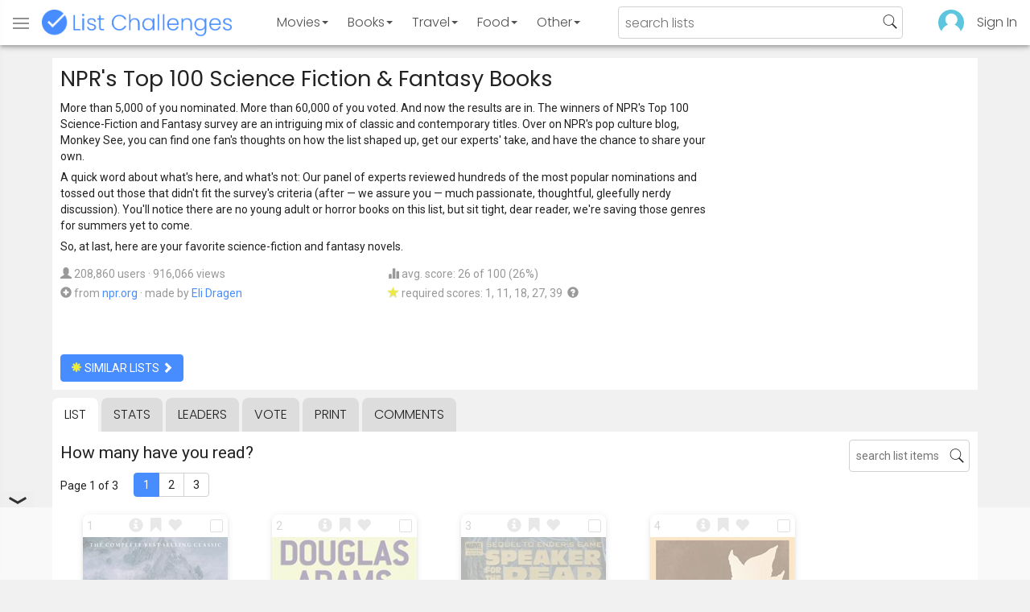

--- FILE ---
content_type: text/html; charset=utf-8
request_url: https://www.listchallenges.com/npr-top-100-science-fiction-and-fantasy-books?ref=share
body_size: 17259
content:


<!DOCTYPE html>

<html id="html">

<head><meta charset="utf-8" /><title>
	NPR&#39;s Top 100 Science Fiction &amp; Fantasy Books
</title>
            <script type="text/javascript" id="publift-footer-sticky">window.enableFooterSticky = true;</script>
            <script async src="https://cdn.fuseplatform.net/publift/tags/2/4143/fuse.js"></script>
        



        <link href="https://fonts.googleapis.com/css?family=Poppins:300,400|Roboto" rel="stylesheet">

        <link href="/bundles/app-styles?v=WfAfF6vFRj_GcLIGcJaX5KyO7LrfruEWBXJaBT75jWw1" rel="stylesheet"/>

        <!-- Global site tag (gtag.js) - Google Analytics -->
        <script async src="https://www.googletagmanager.com/gtag/js?id=G-965F4245JC"></script>
        <script>
            window.dataLayer = window.dataLayer || [];
            function gtag() { dataLayer.push(arguments); }
            gtag('js', new Date());

            gtag('config', 'G-965F4245JC');
        </script>
        <link href="/favicon.png" rel="icon" type="image/png" /><meta name="viewport" content="width=device-width, initial-scale=1.0" />
    

    <script type='text/javascript' src='//platform-api.sharethis.com/js/sharethis.js#property=5c9aaa2bfb6af900122ece55&product=inline-share-buttons' async='async'></script>
<meta property="og:title" content="NPR&#39;s Top 100 Science Fiction &amp; Fantasy Books" />
<link rel="canonical" href="https://www.listchallenges.com/npr-top-100-science-fiction-and-fantasy-books" />
<meta property="og:url" content="https://www.listchallenges.com/npr-top-100-science-fiction-and-fantasy-books" />
<link rel="image_src" href="https://www.listchallenges.com/f/lists/f73cecd7-1972-4da5-8162-e2b58c267457.jpg" />
<meta property="og:image" content="https://www.listchallenges.com/f/lists/f73cecd7-1972-4da5-8162-e2b58c267457.jpg" />
<meta property="og:image:width" content="600" />
<meta property="og:image:height" content="315" />
<meta property="og:type" content="article" />
<meta name="description" content="More than 5,000 of you nominated. More than 60,000 of you voted. And now the results are in. The winners of NPR&#39;s Top 100..." />
<meta property="og:description" content="More than 5,000 of you nominated. More than 60,000 of you voted. And now the results are in. The winners of NPR&#39;s Top 100..." />
<link rel="apple-touch-icon" href="/i/logo-big.png" />
<meta property="fb:app_id" content="1143373707863187" />
<meta property="og:site_name" content="List Challenges" />
</head>

<body id="body">

    

    <div class="backdrop" onclick="app.setBodyState('');" style="visibility: hidden"></div>
    <div class="toast"></div>
    

<header class="header shadow-4">
	<div class="header-content">
		<div class="header-button header-buttonMenu" onclick="header.menuButtonClick()">
			<span class="visible-IE glyphicon glyphicon-menu-hamburger"></span>
			<span class="hidden-IE">
				<i class="svgIcon "><svg><use xlink:href="/i/icons.svg#icon-list"></use></svg></i>
			</span>
		</div>
		<div class="header-titleWrapper">
			<a class="header-button header-title" href="/">
				<img src="/i/logo-title.png" alt="List Challenges" />
			</a>
		</div>
		<div class="flex-grow1 hidden-xs hidden-sm"></div>
		<a class="header-button header-buttonCategory"
			href="/movies"
			data-category="movies">
			<span class="button-text">Movies</span>
			<span class="caret"></span>
		</a>
		<a class="header-button header-buttonCategory"
			href="/books"
			data-category="books">
			<span class="button-text">Books</span>
			<span class="caret"></span>
		</a>
        <a class="header-button header-buttonCategory"
           href="/travel"
           data-category="travel">
            <span class="button-text">Travel</span>
            <span class="caret"></span>
        </a>
		<a class="header-button header-buttonCategory"
			href="/food"
			data-category="food">
			<span class="button-text">Food</span>
			<span class="caret"></span>
		</a>
		<a data-category="other" class="header-button header-buttonCategory"
			href="/other">
			<span class="button-text">Other</span>
			<span class="caret"></span>
		</a>
		<div class="flex-grow1"></div>
			
		
		<form id="formSearch" action="/lists/search" method="get" class="header-search">
			<input autocomplete="off" type="search" maxlength="100" placeholder="search lists" name="s" />
			<i class="svgIcon header-clearSearch"><svg><use xlink:href="/i/icons.svg#icon-x-button"></use></svg></i>
			<i class="svgIcon header-openSearch"><svg><use xlink:href="/i/icons.svg#icon-search"></use></svg></i>
		</form>

		<div class="flex-grow1 hidden-xs"></div>
	
        <a class="header-button header-buttonProfile hidden-xxs" href="/sign-in">
            <img src="/f/users/default.png" />
        </a>
		<a class="header-button hidden-xs" href="/sign-in">
				Sign In
		</a>
	
	</div>

	<div class="header-listsDropDown flexRow">
		<div>
			<div class="header-buttonSort selected"
				onclick="header.redirectToCurrentHeaderSelection();"
				data-sort="trending">
				<span class="glyphicon glyphicon-arrow-up "></span> Trending
			</div>
			<div class="header-buttonSort"
				 onclick="header.redirectToCurrentHeaderSelection();"
				 data-sort="new">
				<span class="glyphicon glyphicon-time "></span> New
			</div>
			<div class="header-buttonSort"
				onclick="header.redirectToCurrentHeaderSelection();"
				data-sort="popular">
				<span class="glyphicon glyphicon-user "></span> Popular
			</div>
		</div>
		<div class="header-listsByCategory header-lists flex-grow1"></div>
	</div>

	<div class="header-searchResults">
	</div>

</header>

<div class="menu shadow-8">
	
	
		<a class="menu-link menu-linkFeature menu-linkSignIn" href="/sign-in">
			<img src="/f/users/default.png" />
			<div>Sign In</div>
		</a>
	
	<a class="menu-link" href="/create-list"><i class="svgIcon "><svg><use xlink:href="/i/icons.svg#icon-add"></use></svg></i> Make a List</a>
	<a class="menu-link" href="/lists/all/trending"><i class="svgIcon "><svg><use xlink:href="/i/icons.svg#icon-todo-list"></use></svg></i> Browse Lists</a>
	<a class="menu-link" href="/lists/search"><i class="svgIcon "><svg><use xlink:href="/i/icons.svg#icon-search"></use></svg></i> Search Lists</a>
	<a class="menu-link" href="/leaders"><i class="svgIcon "><svg><use xlink:href="/i/icons.svg#icon-trophy"></use></svg></i> Leaders</a>
	<a class="menu-link" href="/help"><i class="svgIcon "><svg><use xlink:href="/i/icons.svg#icon-help"></use></svg></i> Help / Contact</a>
	
	
	
	<a class="menu-link" href="/subscribe"><i class="svgIcon "><svg><use xlink:href="/i/icons.svg#icon-new"></use></svg></i> Newsletter</a>
	
</div>

    <form method="post" action="./npr-top-100-science-fiction-and-fantasy-books?ref=share" id="form" novalidate="" onsubmit="return false;">
<div class="aspNetHidden">
<input type="hidden" name="__EVENTTARGET" id="__EVENTTARGET" value="" />
<input type="hidden" name="__EVENTARGUMENT" id="__EVENTARGUMENT" value="" />
<input type="hidden" name="__VIEWSTATE" id="__VIEWSTATE" value="O0W4u7/UC4QwRENGJ/ZHfhyR0fW5SRIY7nmjysD+bK9B9mLBzFLYH6scaNtVgkoZm2bOlfj4lkGQZB1Iyv7109ESTD88ZuDu6huihzGrKBA=" />
</div>

<script type="text/javascript">
//<![CDATA[
var theForm = document.forms['form'];
if (!theForm) {
    theForm = document.form;
}
function __doPostBack(eventTarget, eventArgument) {
    if (!theForm.onsubmit || (theForm.onsubmit() != false)) {
        theForm.__EVENTTARGET.value = eventTarget;
        theForm.__EVENTARGUMENT.value = eventArgument;
        theForm.submit();
    }
}
//]]>
</script>


<div class="aspNetHidden">

	<input type="hidden" name="__VIEWSTATEGENERATOR" id="__VIEWSTATEGENERATOR" value="B876C835" />
	<input type="hidden" name="__EVENTVALIDATION" id="__EVENTVALIDATION" value="1CIqDFzTfEppeai8oAFTrKtCBVFxI62MPRrCo69kizXhXxtat1K1qd8uLwfso3fnuaWLVVJUwyQpOy7NirTqBhenY/+6kO1ifgPudpB71aRmLcvV/Nrp25A+nq6iecNGGEvpu2gnyrW3+gbvkXbdFw==" />
</div>

        

        <div id="panelContainer_Master" class="container">
	

            
            
            

            

    <div id="MainContent_divListMaster" class="listMaster">

        <div class="listMaster-listImage" style="background-image: url('/f/lists/f73cecd7-1972-4da5-8162-e2b58c267457.jpg')"></div>

        <div class="checklist-scorePlaceholder"></div>

        <div class="listMaster-listImagePlaceholder"></div>

        <div class="listMaster-belowImage">

            

            <div class="content listMaster-top">

                
                <div class="fr pl-20 hidden-xs hidden-sm">
                    <span class="ad-wrapper"><div data-fuse="list_mrec" class="ad-4 ad"></div></span>
                </div>
                

                <h1 class="listMaster-topName">
                    NPR&#39;s Top 100 Science Fiction &amp; Fantasy Books
                    
                </h1>

                <div class="listMaster-showInfo">
                    <button type="button" class="btn btn-default btn-xs">show list info</button>
                </div>

                <div id="MainContent_divDescription" class="listMaster-topDescription">
                    <div class="listMaster-topDescription-content">
                        More than 5,000 of you nominated. More than 60,000 of you voted. And now the results are in. The winners of NPR's Top 100 Science-Fiction and Fantasy survey are an intriguing mix of classic and contemporary titles. Over on NPR's pop culture blog, Monkey See, you can find one fan's thoughts on how the list shaped up, get our experts' take, and have the chance to share your own.<div class="double-break"></div>A quick word about what's here, and what's not: Our panel of experts reviewed hundreds of the most popular nominations and tossed out those that didn't fit the survey's criteria (after — we assure you — much passionate, thoughtful, gleefully nerdy discussion). You'll notice there are no young adult or horror books on this list, but sit tight, dear reader, we're saving those genres for summers yet to come.<div class="double-break"></div>So, at last, here are your favorite science-fiction and fantasy novels.
                    </div>
                </div>
                <a href="#" class="listMaster-read-more-link link">Read More</a>

                <div class="listMaster-topInfo flexResponsive flexResponsive-no-margin">
                    <div>
                        <div>
                            <span class="glyphicon glyphicon-user"></span>
                            208,860 users
							&middot;
							916,066 views
                        </div>
                        <div class="flexRow">
                            <div>
                                <span class="glyphicon glyphicon-plus-sign"></span>&nbsp;
                            </div>
                            <div>
                                from <a href="http://www.npr.org/2011/08/11/139085843/your-picks-top-100-science-fiction-fantasy-books" class="link" target="_blank" rel="noopener">npr.org</a> &middot; <span class="no-wrap">made by <a href="/profile/2" class="link" rel="nofollow">Eli Dragen</a></span>
                            </div>
                        </div>
                    </div>
                    <div>
                        <div>
                            <span class="glyphicon glyphicon-stats "></span> avg. score: 26 of 100 (26%)
                        </div>
                        <div>
                            <span class="glyphicon glyphicon-star "></span> required scores: 1, 11, 18, 27, 39&nbsp;
							<a href="/help#StarRequirements" class="link-999"><span class="glyphicon glyphicon-question-sign"></span></a>
                        </div>
                    </div>
                </div>

                <div class="listMaster-shareList mmm">
                    <div class="sharethis-inline-share-buttons" data-url="https://www.listchallenges.com/npr-top-100-science-fiction-and-fantasy-books"></div>
                </div>

                <div>
                    <a onclick="app.redirect(&#39;/lists/similar/54&#39;);return false;" id="MainContent_buttonSimilarLists" class="btn btn-primary  " formnovalidate="formnovalidate" href="javascript:__doPostBack(&#39;ctl00$ctl00$MainContent$buttonSimilarLists&#39;,&#39;&#39;)"><span class='glyphicon glyphicon-asterisk' style='color:#edeb40'></span> similar lists <span class="glyphicon glyphicon-chevron-right "></span></a>
                    
                </div>

            </div>


            <div id="MainContent_navsListPages" class="tabs listMaster-tabs">
                <a href="/npr-top-100-science-fiction-and-fantasy-books" class=" active"  rel="nofollow">list</a>
                <a href="/npr-top-100-science-fiction-and-fantasy-books/stats"   rel="nofollow">stats</a>
                <a href="/npr-top-100-science-fiction-and-fantasy-books/leaders"   rel="nofollow">leaders</a>
                <a href="/npr-top-100-science-fiction-and-fantasy-books/vote"   rel="nofollow"><span class="hidden-xs">vote</span><span class="visible-xs">Vote</span></a>
                <a href="/print-list/54"   target="_blank" rel="nofollow">print</a>
                <a href="/npr-top-100-science-fiction-and-fantasy-books/comments"   rel="nofollow">comments</a>
            </div>

            <div id="listMasterContentWrapper" class="clearfix">
                

    <div class="checklist-starAnimated">
        <span class="glyphicon glyphicon-star "></span> 
    </div>

    <div class="checklist">

        <div class="checklist-content content clearfix">

            <div class="checklist-search">
                <input class="checklist-input" autocomplete="off" type="search" maxlength="100" placeholder="search list items" />
                <i class="svgIcon checklist-clearSearch"><svg><use xlink:href="/i/icons.svg#icon-x-button"></use></svg></i>
                <i class="svgIcon checklist-openSearch"><svg><use xlink:href="/i/icons.svg#icon-search"></use></svg></i>
                <div class="checklist-searchResults shadow-3 checklist-searchResults-tall-images">
                    <div class="message">type to search</div>
                </div>
            </div>

            <h3 class="checklist-question">
                How many have you read?
            </h3>

            

            <div class="checklist-paging clearfix">

                <div class="checklist-pageTop">
                    Page 1 of 3
                </div>

                <div id="MainContent_MainContent_pager" class="pager"><a href="/npr-top-100-science-fiction-and-fantasy-books" class="active">1</a><a href="/npr-top-100-science-fiction-and-fantasy-books/list/2" >2</a><a href="/npr-top-100-science-fiction-and-fantasy-books/list/3" >3</a></div>

            </div>

            <div class="checklist-itemsSection">

                <div class="checklist-itemsSectionLeft tall-images">

                    <div class="checklist-listItems">

                        <div id="MainContent_MainContent_itemRepeater_repeater" class="clearfix items-grid items-container tall-images items-container-cursor-pointer" >
        <div class="item even" data-item-id="1927295" data-category-id="5">
            
            <div class="item-click-area" role="button" tabindex="0">
                <div class="item-top">
                    <span class="item-button item-button-info glyphicon glyphicon-info-sign"></span><span class="item-button item-button-todo glyphicon glyphicon-bookmark"></span><span class="item-button item-button-favorite glyphicon glyphicon-heart"></span>
                </div>
                <div class="item-image-wrapper">
                    <div>
                        <img src="/f/items/7ea34caa-dedf-4738-b48b-578d8e983964.jpg" alt="The Lord of the Rings Trilogy (J.R.R. Tolkien)" />
                    </div>
                </div>
                <div class="item-name">The Lord of the Rings Trilogy</div>
                <div class="item-rank">1</div>
                <div class="item-checkbox"></div>
                <div class="item-book-info">J.R.R. Tolkien</div>
                
                
                
            </div>
        </div>
        
    
        <div class="item odd" data-item-id="1927296" data-category-id="5">
            
            <div class="item-click-area" role="button" tabindex="0">
                <div class="item-top">
                    <span class="item-button item-button-info glyphicon glyphicon-info-sign"></span><span class="item-button item-button-todo glyphicon glyphicon-bookmark"></span><span class="item-button item-button-favorite glyphicon glyphicon-heart"></span>
                </div>
                <div class="item-image-wrapper">
                    <div>
                        <img src="/f/items/2ae0806f-2e5b-40de-95d2-da631be751c3.jpg" alt="The Hitchhiker&#39;s Guide to the Galaxy (Douglas Adams)" />
                    </div>
                </div>
                <div class="item-name">The Hitchhiker&#39;s Guide to the Galaxy</div>
                <div class="item-rank">2</div>
                <div class="item-checkbox"></div>
                <div class="item-book-info">Douglas Adams</div>
                
                
                
            </div>
        </div>
        
    
        <div class="item even" data-item-id="9087" data-category-id="5">
            
            <div class="item-click-area" role="button" tabindex="0">
                <div class="item-top">
                    <span class="item-button item-button-info glyphicon glyphicon-info-sign"></span><span class="item-button item-button-todo glyphicon glyphicon-bookmark"></span><span class="item-button item-button-favorite glyphicon glyphicon-heart"></span>
                </div>
                <div class="item-image-wrapper">
                    <div>
                        <img src="/f/items-dl/2b0f0d88-f53a-49de-92ca-e2bdc5491fff.jpg" alt="Ender&#39;s Game (Orson Scott Card)" />
                    </div>
                </div>
                <div class="item-name">Ender&#39;s Game</div>
                <div class="item-rank">3</div>
                <div class="item-checkbox"></div>
                <div class="item-book-info">Orson Scott Card</div>
                
                
                
            </div>
        </div>
        
    
        <div class="item odd" data-item-id="1927297" data-category-id="5">
            
            <div class="item-click-area" role="button" tabindex="0">
                <div class="item-top">
                    <span class="item-button item-button-info glyphicon glyphicon-info-sign"></span><span class="item-button item-button-todo glyphicon glyphicon-bookmark"></span><span class="item-button item-button-favorite glyphicon glyphicon-heart"></span>
                </div>
                <div class="item-image-wrapper">
                    <div>
                        <img src="/f/items/c583b33b-0fac-40a3-be81-3163c975c1a9.jpg" alt="The Dune Chronicles" />
                    </div>
                </div>
                <div class="item-name">The Dune Chronicles</div>
                <div class="item-rank">4</div>
                <div class="item-checkbox"></div>
                <div class="item-book-info"></div>
                
                
                
            </div>
        </div>
        <span class="ad-wrapper"><div data-fuse="list_incontent_1" class="ad-1 ad"></div></span>
    
        <div class="item even" data-item-id="1927312" data-category-id="5">
            
            <div class="item-click-area" role="button" tabindex="0">
                <div class="item-top">
                    <span class="item-button item-button-info glyphicon glyphicon-info-sign"></span><span class="item-button item-button-todo glyphicon glyphicon-bookmark"></span><span class="item-button item-button-favorite glyphicon glyphicon-heart"></span>
                </div>
                <div class="item-image-wrapper">
                    <div>
                        <img src="/f/items/3b17e86d-6b7a-4d35-a074-e86fad611055.jpg" alt="A Song of Ice and Fire Series" />
                    </div>
                </div>
                <div class="item-name">A Song of Ice and Fire Series</div>
                <div class="item-rank">5</div>
                <div class="item-checkbox"></div>
                <div class="item-book-info"></div>
                
                
                
            </div>
        </div>
        
    
        <div class="item odd" data-item-id="318326" data-category-id="5">
            
            <div class="item-click-area" role="button" tabindex="0">
                <div class="item-top">
                    <span class="item-button item-button-info glyphicon glyphicon-info-sign"></span><span class="item-button item-button-todo glyphicon glyphicon-bookmark"></span><span class="item-button item-button-favorite glyphicon glyphicon-heart"></span>
                </div>
                <div class="item-image-wrapper">
                    <div>
                        <img src="/f/items/ee6bf883-5b70-4c3d-b515-fabc178390a8.jpg" alt="1984 (George Orwell)" />
                    </div>
                </div>
                <div class="item-name">1984</div>
                <div class="item-rank">6</div>
                <div class="item-checkbox"></div>
                <div class="item-book-info">George Orwell</div>
                
                
                
            </div>
        </div>
        
    
        <div class="item even" data-item-id="6298" data-category-id="5">
            
            <div class="item-click-area" role="button" tabindex="0">
                <div class="item-top">
                    <span class="item-button item-button-info glyphicon glyphicon-info-sign"></span><span class="item-button item-button-todo glyphicon glyphicon-bookmark"></span><span class="item-button item-button-favorite glyphicon glyphicon-heart"></span>
                </div>
                <div class="item-image-wrapper">
                    <div>
                        <img src="/f/items/21a334fa-f314-405f-b548-6a8ae126498d.jpg" alt="Fahrenheit 451 (Ray Bradbury)" />
                    </div>
                </div>
                <div class="item-name">Fahrenheit 451</div>
                <div class="item-rank">7</div>
                <div class="item-checkbox"></div>
                <div class="item-book-info">Ray Bradbury</div>
                
                
                
            </div>
        </div>
        
    
        <div class="item odd" data-item-id="1927299" data-category-id="5">
            
            <div class="item-click-area" role="button" tabindex="0">
                <div class="item-top">
                    <span class="item-button item-button-info glyphicon glyphicon-info-sign"></span><span class="item-button item-button-todo glyphicon glyphicon-bookmark"></span><span class="item-button item-button-favorite glyphicon glyphicon-heart"></span>
                </div>
                <div class="item-image-wrapper">
                    <div>
                        <img src="/f/items/d0c0919d-854d-4cc9-a60f-654a7e83f60a.jpg" alt="The Foundation Trilogy" />
                    </div>
                </div>
                <div class="item-name">The Foundation Trilogy</div>
                <div class="item-rank">8</div>
                <div class="item-checkbox"></div>
                <div class="item-book-info"></div>
                
                
                
            </div>
        </div>
        
    
        <div class="item even" data-item-id="8697" data-category-id="5">
            
            <div class="item-click-area" role="button" tabindex="0">
                <div class="item-top">
                    <span class="item-button item-button-info glyphicon glyphicon-info-sign"></span><span class="item-button item-button-todo glyphicon glyphicon-bookmark"></span><span class="item-button item-button-favorite glyphicon glyphicon-heart"></span>
                </div>
                <div class="item-image-wrapper">
                    <div>
                        <img class="lazy-load" data-src="/f/items/8e1e40e6-a8e3-4c3b-8d95-9ce00d52fad2.jpg" src="/i/b.png" alt="Brave New World (Aldous Huxley)" />
                    </div>
                </div>
                <div class="item-name">Brave New World</div>
                <div class="item-rank">9</div>
                <div class="item-checkbox"></div>
                <div class="item-book-info">Aldous Huxley</div>
                
                
                
            </div>
        </div>
        
    
        <div class="item odd" data-item-id="9100" data-category-id="5">
            
            <div class="item-click-area" role="button" tabindex="0">
                <div class="item-top">
                    <span class="item-button item-button-info glyphicon glyphicon-info-sign"></span><span class="item-button item-button-todo glyphicon glyphicon-bookmark"></span><span class="item-button item-button-favorite glyphicon glyphicon-heart"></span>
                </div>
                <div class="item-image-wrapper">
                    <div>
                        <img class="lazy-load" data-src="/f/items/77ff01da-ddfe-4d5d-b6ab-3fcfc7255427.jpg" src="/i/b.png" alt="American Gods (Neil Gaiman)" />
                    </div>
                </div>
                <div class="item-name">American Gods</div>
                <div class="item-rank">10</div>
                <div class="item-checkbox"></div>
                <div class="item-book-info">Neil Gaiman</div>
                
                
                
            </div>
        </div>
        
    
        <div class="item even" data-item-id="1927243" data-category-id="5">
            
            <div class="item-click-area" role="button" tabindex="0">
                <div class="item-top">
                    <span class="item-button item-button-info glyphicon glyphicon-info-sign"></span><span class="item-button item-button-todo glyphicon glyphicon-bookmark"></span><span class="item-button item-button-favorite glyphicon glyphicon-heart"></span>
                </div>
                <div class="item-image-wrapper">
                    <div>
                        <img class="lazy-load" data-src="/f/items/41d6e0a7-d7e4-4718-a4df-389403c276fe.jpg" src="/i/b.png" alt="The Princess Bride (William Goldman)" />
                    </div>
                </div>
                <div class="item-name">The Princess Bride</div>
                <div class="item-rank">11</div>
                <div class="item-checkbox"></div>
                <div class="item-book-info">William Goldman</div>
                
                
                
            </div>
        </div>
        
    
        <div class="item odd" data-item-id="1927300" data-category-id="5">
            
            <div class="item-click-area" role="button" tabindex="0">
                <div class="item-top">
                    <span class="item-button item-button-info glyphicon glyphicon-info-sign"></span><span class="item-button item-button-todo glyphicon glyphicon-bookmark"></span><span class="item-button item-button-favorite glyphicon glyphicon-heart"></span>
                </div>
                <div class="item-image-wrapper">
                    <div>
                        <img class="lazy-load" data-src="/f/items/aca71277-40fc-4bb4-86b5-c70879da3eca.jpg" src="/i/b.png" alt="The Wheel of Time Series (Robert Jordan)" />
                    </div>
                </div>
                <div class="item-name">The Wheel of Time Series</div>
                <div class="item-rank">12</div>
                <div class="item-checkbox"></div>
                <div class="item-book-info">Robert Jordan</div>
                
                
                
            </div>
        </div>
        
    
        <div class="item even" data-item-id="9679" data-category-id="5">
            
            <div class="item-click-area" role="button" tabindex="0">
                <div class="item-top">
                    <span class="item-button item-button-info glyphicon glyphicon-info-sign"></span><span class="item-button item-button-todo glyphicon glyphicon-bookmark"></span><span class="item-button item-button-favorite glyphicon glyphicon-heart"></span>
                </div>
                <div class="item-image-wrapper">
                    <div>
                        <img class="lazy-load" data-src="/f/items/b3d30e89-1b79-4732-824f-979996c9e590.jpg" src="/i/b.png" alt="Animal Farm (George Orwell)" />
                    </div>
                </div>
                <div class="item-name">Animal Farm</div>
                <div class="item-rank">13</div>
                <div class="item-checkbox"></div>
                <div class="item-book-info">George Orwell</div>
                
                
                
            </div>
        </div>
        
    
        <div class="item odd" data-item-id="112382" data-category-id="5">
            
            <div class="item-click-area" role="button" tabindex="0">
                <div class="item-top">
                    <span class="item-button item-button-info glyphicon glyphicon-info-sign"></span><span class="item-button item-button-todo glyphicon glyphicon-bookmark"></span><span class="item-button item-button-favorite glyphicon glyphicon-heart"></span>
                </div>
                <div class="item-image-wrapper">
                    <div>
                        <img class="lazy-load" data-src="/f/items/a9eaa769-28d5-4a55-9918-3e530fd0f0f2.jpg" src="/i/b.png" alt="Neuromancer (William Gibson)" />
                    </div>
                </div>
                <div class="item-name">Neuromancer</div>
                <div class="item-rank">14</div>
                <div class="item-checkbox"></div>
                <div class="item-book-info">William Gibson</div>
                
                
                
            </div>
        </div>
        
    
        <div class="item even" data-item-id="1927278" data-category-id="5">
            
            <div class="item-click-area" role="button" tabindex="0">
                <div class="item-top">
                    <span class="item-button item-button-info glyphicon glyphicon-info-sign"></span><span class="item-button item-button-todo glyphicon glyphicon-bookmark"></span><span class="item-button item-button-favorite glyphicon glyphicon-heart"></span>
                </div>
                <div class="item-image-wrapper">
                    <div>
                        <img class="lazy-load" data-src="/f/items/e698644b-5ce9-4ac1-9291-dc4d5ac54dd3.jpg" src="/i/b.png" alt="Watchmen (Alan Moore)" />
                    </div>
                </div>
                <div class="item-name">Watchmen</div>
                <div class="item-rank">15</div>
                <div class="item-checkbox"></div>
                <div class="item-book-info">Alan Moore</div>
                
                
                
            </div>
        </div>
        
    
        <div class="item odd" data-item-id="181706" data-category-id="5">
            
            <div class="item-click-area" role="button" tabindex="0">
                <div class="item-top">
                    <span class="item-button item-button-info glyphicon glyphicon-info-sign"></span><span class="item-button item-button-todo glyphicon glyphicon-bookmark"></span><span class="item-button item-button-favorite glyphicon glyphicon-heart"></span>
                </div>
                <div class="item-image-wrapper">
                    <div>
                        <img class="lazy-load" data-src="/f/items/dade4e4a-3f7d-4de0-90d0-fb9abd689642.jpg" src="/i/b.png" alt="I, Robot (Isaac Asimov)" />
                    </div>
                </div>
                <div class="item-name">I, Robot</div>
                <div class="item-rank">16</div>
                <div class="item-checkbox"></div>
                <div class="item-book-info">Isaac Asimov</div>
                
                
                
            </div>
        </div>
        <span class="ad-wrapper"><div data-fuse="list_incontent_2" class="ad-2 ad"></div></span>
    
        <div class="item even" data-item-id="97646" data-category-id="5">
            
            <div class="item-click-area" role="button" tabindex="0">
                <div class="item-top">
                    <span class="item-button item-button-info glyphicon glyphicon-info-sign"></span><span class="item-button item-button-todo glyphicon glyphicon-bookmark"></span><span class="item-button item-button-favorite glyphicon glyphicon-heart"></span>
                </div>
                <div class="item-image-wrapper">
                    <div>
                        <img class="lazy-load" data-src="/f/items-dl/dcf5fefe-80ed-4d85-b436-9b5a19fd7e59.jpg" src="/i/b.png" alt="Stranger in a Strange Land (Robert A. Heinlein)" />
                    </div>
                </div>
                <div class="item-name">Stranger in a Strange Land</div>
                <div class="item-rank">17</div>
                <div class="item-checkbox"></div>
                <div class="item-book-info">Robert A. Heinlein</div>
                
                
                
            </div>
        </div>
        
    
        <div class="item odd" data-item-id="595140" data-category-id="5">
            
            <div class="item-click-area" role="button" tabindex="0">
                <div class="item-top">
                    <span class="item-button item-button-info glyphicon glyphicon-info-sign"></span><span class="item-button item-button-todo glyphicon glyphicon-bookmark"></span><span class="item-button item-button-favorite glyphicon glyphicon-heart"></span>
                </div>
                <div class="item-image-wrapper">
                    <div>
                        <img class="lazy-load" data-src="/f/items/8de67e9b-389c-471e-b64d-d94c61b92934.jpg" src="/i/b.png" alt="The Kingkiller Chronicle (Series)" />
                    </div>
                </div>
                <div class="item-name">The Kingkiller Chronicle</div>
                <div class="item-rank">18</div>
                <div class="item-checkbox"></div>
                <div class="item-book-info">Series</div>
                
                
                
            </div>
        </div>
        
    
        <div class="item even" data-item-id="349025" data-category-id="5">
            
            <div class="item-click-area" role="button" tabindex="0">
                <div class="item-top">
                    <span class="item-button item-button-info glyphicon glyphicon-info-sign"></span><span class="item-button item-button-todo glyphicon glyphicon-bookmark"></span><span class="item-button item-button-favorite glyphicon glyphicon-heart"></span>
                </div>
                <div class="item-image-wrapper">
                    <div>
                        <img class="lazy-load" data-src="/f/items-dl/02c8d8a2-65bf-4ff7-9a02-6843ddfe6d00.jpg" src="/i/b.png" alt="Slaughterhouse Five (Kurt Vonnegut)" />
                    </div>
                </div>
                <div class="item-name">Slaughterhouse Five</div>
                <div class="item-rank">19</div>
                <div class="item-checkbox"></div>
                <div class="item-book-info">Kurt Vonnegut</div>
                
                
                
            </div>
        </div>
        
    
        <div class="item odd" data-item-id="1927301" data-category-id="5">
            
            <div class="item-click-area" role="button" tabindex="0">
                <div class="item-top">
                    <span class="item-button item-button-info glyphicon glyphicon-info-sign"></span><span class="item-button item-button-todo glyphicon glyphicon-bookmark"></span><span class="item-button item-button-favorite glyphicon glyphicon-heart"></span>
                </div>
                <div class="item-image-wrapper">
                    <div>
                        <img class="lazy-load" data-src="/f/items/6b8ddf97-3038-494a-9634-df8f4f566161.jpg" src="/i/b.png" alt="Frankenstein (Mary Shelley)" />
                    </div>
                </div>
                <div class="item-name">Frankenstein</div>
                <div class="item-rank">20</div>
                <div class="item-checkbox"></div>
                <div class="item-book-info">Mary Shelley</div>
                
                
                
            </div>
        </div>
        
    
        <div class="item even" data-item-id="100338" data-category-id="5">
            
            <div class="item-click-area" role="button" tabindex="0">
                <div class="item-top">
                    <span class="item-button item-button-info glyphicon glyphicon-info-sign"></span><span class="item-button item-button-todo glyphicon glyphicon-bookmark"></span><span class="item-button item-button-favorite glyphicon glyphicon-heart"></span>
                </div>
                <div class="item-image-wrapper">
                    <div>
                        <img class="lazy-load" data-src="/f/items/0dc51609-0487-49f0-a5db-8643cf9300f5.jpg" src="/i/b.png" alt="Do Androids Dream of Electric Sheep? (Philip K. Dick)" />
                    </div>
                </div>
                <div class="item-name">Do Androids Dream of Electric Sheep?</div>
                <div class="item-rank">21</div>
                <div class="item-checkbox"></div>
                <div class="item-book-info">Philip K. Dick</div>
                
                
                
            </div>
        </div>
        
    
        <div class="item odd" data-item-id="98409" data-category-id="5">
            
            <div class="item-click-area" role="button" tabindex="0">
                <div class="item-top">
                    <span class="item-button item-button-info glyphicon glyphicon-info-sign"></span><span class="item-button item-button-todo glyphicon glyphicon-bookmark"></span><span class="item-button item-button-favorite glyphicon glyphicon-heart"></span>
                </div>
                <div class="item-image-wrapper">
                    <div>
                        <img class="lazy-load" data-src="/f/items-dl/78d355ef-1e3e-4f1d-95ad-2a2ff4c8776d.jpg" src="/i/b.png" alt="The Handmaid&#39;s Tale (Margaret Atwood)" />
                    </div>
                </div>
                <div class="item-name">The Handmaid&#39;s Tale</div>
                <div class="item-rank">22</div>
                <div class="item-checkbox"></div>
                <div class="item-book-info">Margaret Atwood</div>
                
                
                
            </div>
        </div>
        
    
        <div class="item even" data-item-id="7135" data-category-id="5">
            
            <div class="item-click-area" role="button" tabindex="0">
                <div class="item-top">
                    <span class="item-button item-button-info glyphicon glyphicon-info-sign"></span><span class="item-button item-button-todo glyphicon glyphicon-bookmark"></span><span class="item-button item-button-favorite glyphicon glyphicon-heart"></span>
                </div>
                <div class="item-image-wrapper">
                    <div>
                        <img class="lazy-load" data-src="/f/items/eff65b7d-7d0c-47dc-808c-8c902b7839d6.jpg" src="/i/b.png" alt="The Dark Tower Series" />
                    </div>
                </div>
                <div class="item-name">The Dark Tower Series</div>
                <div class="item-rank">23</div>
                <div class="item-checkbox"></div>
                <div class="item-book-info"></div>
                
                
                
            </div>
        </div>
        
    
        <div class="item odd" data-item-id="167516" data-category-id="5">
            
            <div class="item-click-area" role="button" tabindex="0">
                <div class="item-top">
                    <span class="item-button item-button-info glyphicon glyphicon-info-sign"></span><span class="item-button item-button-todo glyphicon glyphicon-bookmark"></span><span class="item-button item-button-favorite glyphicon glyphicon-heart"></span>
                </div>
                <div class="item-image-wrapper">
                    <div>
                        <img class="lazy-load" data-src="/f/items/59d465a9-f248-4aab-b40e-4212e4928c68.jpg" src="/i/b.png" alt="2001: A Space Odyssey (Arthur C. Clarke)" />
                    </div>
                </div>
                <div class="item-name">2001: A Space Odyssey</div>
                <div class="item-rank">24</div>
                <div class="item-checkbox"></div>
                <div class="item-book-info">Arthur C. Clarke</div>
                
                
                
            </div>
        </div>
        
    
        <div class="item even" data-item-id="93345" data-category-id="5">
            
            <div class="item-click-area" role="button" tabindex="0">
                <div class="item-top">
                    <span class="item-button item-button-info glyphicon glyphicon-info-sign"></span><span class="item-button item-button-todo glyphicon glyphicon-bookmark"></span><span class="item-button item-button-favorite glyphicon glyphicon-heart"></span>
                </div>
                <div class="item-image-wrapper">
                    <div>
                        <img class="lazy-load" data-src="/f/items/9fe1c68e-c275-4b2b-826c-f3e78ad9251a.jpg" src="/i/b.png" alt="The Stand (Stephen King)" />
                    </div>
                </div>
                <div class="item-name">The Stand</div>
                <div class="item-rank">25</div>
                <div class="item-checkbox"></div>
                <div class="item-book-info">Stephen King</div>
                
                
                
            </div>
        </div>
        
    
        <div class="item odd" data-item-id="173952" data-category-id="5">
            
            <div class="item-click-area" role="button" tabindex="0">
                <div class="item-top">
                    <span class="item-button item-button-info glyphicon glyphicon-info-sign"></span><span class="item-button item-button-todo glyphicon glyphicon-bookmark"></span><span class="item-button item-button-favorite glyphicon glyphicon-heart"></span>
                </div>
                <div class="item-image-wrapper">
                    <div>
                        <img class="lazy-load" data-src="/f/items-dl/401e7492-bce9-4524-bce2-861392a7f476.jpg" src="/i/b.png" alt="Snow Crash (Neal Stephenson)" />
                    </div>
                </div>
                <div class="item-name">Snow Crash</div>
                <div class="item-rank">26</div>
                <div class="item-checkbox"></div>
                <div class="item-book-info">Neal Stephenson</div>
                
                
                
            </div>
        </div>
        
    
        <div class="item even" data-item-id="201130" data-category-id="5">
            
            <div class="item-click-area" role="button" tabindex="0">
                <div class="item-top">
                    <span class="item-button item-button-info glyphicon glyphicon-info-sign"></span><span class="item-button item-button-todo glyphicon glyphicon-bookmark"></span><span class="item-button item-button-favorite glyphicon glyphicon-heart"></span>
                </div>
                <div class="item-image-wrapper">
                    <div>
                        <img class="lazy-load" data-src="/f/items-dl/3df78858-55bc-4e2c-b599-098dc60aabbf.jpg" src="/i/b.png" alt="The Martian Chronicles (Ray Bradbury)" />
                    </div>
                </div>
                <div class="item-name">The Martian Chronicles</div>
                <div class="item-rank">27</div>
                <div class="item-checkbox"></div>
                <div class="item-book-info">Ray Bradbury</div>
                
                
                
            </div>
        </div>
        
    
        <div class="item odd" data-item-id="8720" data-category-id="5">
            
            <div class="item-click-area" role="button" tabindex="0">
                <div class="item-top">
                    <span class="item-button item-button-info glyphicon glyphicon-info-sign"></span><span class="item-button item-button-todo glyphicon glyphicon-bookmark"></span><span class="item-button item-button-favorite glyphicon glyphicon-heart"></span>
                </div>
                <div class="item-image-wrapper">
                    <div>
                        <img class="lazy-load" data-src="/f/items/3b5fd5a8-a38a-45f1-a203-57f2fd523847.jpg" src="/i/b.png" alt="Cat&#39;s Cradle (Kurt Vonnegut)" />
                    </div>
                </div>
                <div class="item-name">Cat&#39;s Cradle</div>
                <div class="item-rank">28</div>
                <div class="item-checkbox"></div>
                <div class="item-book-info">Kurt Vonnegut</div>
                
                
                
            </div>
        </div>
        <span class="ad-wrapper"><div data-fuse="list_incontent_3" class="ad-2 ad"></div></span>
    
        <div class="item even" data-item-id="1927302" data-category-id="5">
            
            <div class="item-click-area" role="button" tabindex="0">
                <div class="item-top">
                    <span class="item-button item-button-info glyphicon glyphicon-info-sign"></span><span class="item-button item-button-todo glyphicon glyphicon-bookmark"></span><span class="item-button item-button-favorite glyphicon glyphicon-heart"></span>
                </div>
                <div class="item-image-wrapper">
                    <div>
                        <img class="lazy-load" data-src="/f/items/3241f137-4333-4544-af05-e486629bc0f6.jpg" src="/i/b.png" alt="The Sandman Series" />
                    </div>
                </div>
                <div class="item-name">The Sandman Series</div>
                <div class="item-rank">29</div>
                <div class="item-checkbox"></div>
                <div class="item-book-info"></div>
                
                
                
            </div>
        </div>
        
    
        <div class="item odd" data-item-id="7711" data-category-id="5">
            
            <div class="item-click-area" role="button" tabindex="0">
                <div class="item-top">
                    <span class="item-button item-button-info glyphicon glyphicon-info-sign"></span><span class="item-button item-button-todo glyphicon glyphicon-bookmark"></span><span class="item-button item-button-favorite glyphicon glyphicon-heart"></span>
                </div>
                <div class="item-image-wrapper">
                    <div>
                        <img class="lazy-load" data-src="/f/items/a9bdafb4-88ad-499a-8b2a-897ced4ffdd4.jpg" src="/i/b.png" alt="A Clockwork Orange (Anthony Burgess)" />
                    </div>
                </div>
                <div class="item-name">A Clockwork Orange</div>
                <div class="item-rank">30</div>
                <div class="item-checkbox"></div>
                <div class="item-book-info">Anthony Burgess</div>
                
                
                
            </div>
        </div>
        
    
        <div class="item even" data-item-id="172564" data-category-id="5">
            
            <div class="item-click-area" role="button" tabindex="0">
                <div class="item-top">
                    <span class="item-button item-button-info glyphicon glyphicon-info-sign"></span><span class="item-button item-button-todo glyphicon glyphicon-bookmark"></span><span class="item-button item-button-favorite glyphicon glyphicon-heart"></span>
                </div>
                <div class="item-image-wrapper">
                    <div>
                        <img class="lazy-load" data-src="/f/items/d34b1a8a-d291-4a7c-9ee9-d609773d6aa4.jpg" src="/i/b.png" alt="Starship Troopers (Robert A. Heinlein)" />
                    </div>
                </div>
                <div class="item-name">Starship Troopers</div>
                <div class="item-rank">31</div>
                <div class="item-checkbox"></div>
                <div class="item-book-info">Robert A. Heinlein</div>
                
                
                
            </div>
        </div>
        
    
        <div class="item odd" data-item-id="7139" data-category-id="5">
            
            <div class="item-click-area" role="button" tabindex="0">
                <div class="item-top">
                    <span class="item-button item-button-info glyphicon glyphicon-info-sign"></span><span class="item-button item-button-todo glyphicon glyphicon-bookmark"></span><span class="item-button item-button-favorite glyphicon glyphicon-heart"></span>
                </div>
                <div class="item-image-wrapper">
                    <div>
                        <img class="lazy-load" data-src="/f/items-dl/3ae56ab4-4c93-4bcf-afeb-24f089d8e6e9.jpg" src="/i/b.png" alt="Watership Down" />
                    </div>
                </div>
                <div class="item-name">Watership Down</div>
                <div class="item-rank">32</div>
                <div class="item-checkbox"></div>
                <div class="item-book-info"></div>
                
                
                
            </div>
        </div>
        
    
        <div class="item even" data-item-id="1120884" data-category-id="5">
            
            <div class="item-click-area" role="button" tabindex="0">
                <div class="item-top">
                    <span class="item-button item-button-info glyphicon glyphicon-info-sign"></span><span class="item-button item-button-todo glyphicon glyphicon-bookmark"></span><span class="item-button item-button-favorite glyphicon glyphicon-heart"></span>
                </div>
                <div class="item-image-wrapper">
                    <div>
                        <img class="lazy-load" data-src="/f/items-dl/54c5c078-6dfc-4602-9085-1143da7566e4.jpg" src="/i/b.png" alt="Dragonflight (Anne McCaffrey)" />
                    </div>
                </div>
                <div class="item-name">Dragonflight</div>
                <div class="item-rank">33</div>
                <div class="item-checkbox"></div>
                <div class="item-book-info">Anne McCaffrey</div>
                
                
                
            </div>
        </div>
        
    
        <div class="item odd" data-item-id="349689" data-category-id="5">
            
            <div class="item-click-area" role="button" tabindex="0">
                <div class="item-top">
                    <span class="item-button item-button-info glyphicon glyphicon-info-sign"></span><span class="item-button item-button-todo glyphicon glyphicon-bookmark"></span><span class="item-button item-button-favorite glyphicon glyphicon-heart"></span>
                </div>
                <div class="item-image-wrapper">
                    <div>
                        <img class="lazy-load" data-src="/f/items/0ea4e3c9-083d-48a9-be95-0e341e429a11.jpg" src="/i/b.png" alt="The Moon Is a Harsh Mistress (Robert A. Heinlein)" />
                    </div>
                </div>
                <div class="item-name">The Moon Is a Harsh Mistress</div>
                <div class="item-rank">34</div>
                <div class="item-checkbox"></div>
                <div class="item-book-info">Robert A. Heinlein</div>
                
                
                
            </div>
        </div>
        
    
        <div class="item even" data-item-id="512234" data-category-id="5">
            
            <div class="item-click-area" role="button" tabindex="0">
                <div class="item-top">
                    <span class="item-button item-button-info glyphicon glyphicon-info-sign"></span><span class="item-button item-button-todo glyphicon glyphicon-bookmark"></span><span class="item-button item-button-favorite glyphicon glyphicon-heart"></span>
                </div>
                <div class="item-image-wrapper">
                    <div>
                        <img class="lazy-load" data-src="/f/items/955b1801-27c4-4566-8d48-50589ea43694.jpg" src="/i/b.png" alt="A Canticle for Leibowitz (Walter M. Miller, Jr.)" />
                    </div>
                </div>
                <div class="item-name">A Canticle for Leibowitz</div>
                <div class="item-rank">35</div>
                <div class="item-checkbox"></div>
                <div class="item-book-info">Walter M. Miller, Jr.</div>
                
                
                
            </div>
        </div>
        
    
        <div class="item odd" data-item-id="99794" data-category-id="5">
            
            <div class="item-click-area" role="button" tabindex="0">
                <div class="item-top">
                    <span class="item-button item-button-info glyphicon glyphicon-info-sign"></span><span class="item-button item-button-todo glyphicon glyphicon-bookmark"></span><span class="item-button item-button-favorite glyphicon glyphicon-heart"></span>
                </div>
                <div class="item-image-wrapper">
                    <div>
                        <img class="lazy-load" data-src="/f/items/b0d0abd7-4658-415f-927b-0a87ad919d32.jpg" src="/i/b.png" alt="The Time Machine (H.G. Wells)" />
                    </div>
                </div>
                <div class="item-name">The Time Machine</div>
                <div class="item-rank">36</div>
                <div class="item-checkbox"></div>
                <div class="item-book-info">H.G. Wells</div>
                
                
                
            </div>
        </div>
        <span class="ad-wrapper"><div data-fuse="list_incontent_4" class="ad-2 ad"></div></span>
    
        <div class="item even" data-item-id="1927303" data-category-id="5">
            
            <div class="item-click-area" role="button" tabindex="0">
                <div class="item-top">
                    <span class="item-button item-button-info glyphicon glyphicon-info-sign"></span><span class="item-button item-button-todo glyphicon glyphicon-bookmark"></span><span class="item-button item-button-favorite glyphicon glyphicon-heart"></span>
                </div>
                <div class="item-image-wrapper">
                    <div>
                        <img class="lazy-load" data-src="/f/items/3c647804-3031-48b0-8cfb-997a4e319710.jpg" src="/i/b.png" alt="20,000 Leagues Under the Sea (Jules Verne)" />
                    </div>
                </div>
                <div class="item-name">20,000 Leagues Under the Sea</div>
                <div class="item-rank">37</div>
                <div class="item-checkbox"></div>
                <div class="item-book-info">Jules Verne</div>
                
                
                
            </div>
        </div>
        
    
        <div class="item odd" data-item-id="27353" data-category-id="5">
            
            <div class="item-click-area" role="button" tabindex="0">
                <div class="item-top">
                    <span class="item-button item-button-info glyphicon glyphicon-info-sign"></span><span class="item-button item-button-todo glyphicon glyphicon-bookmark"></span><span class="item-button item-button-favorite glyphicon glyphicon-heart"></span>
                </div>
                <div class="item-image-wrapper">
                    <div>
                        <img class="lazy-load" data-src="/f/items/67265816-a4d4-4697-960c-0c5bbd12ac7f.jpg" src="/i/b.png" alt="Flowers for Algernon (Daniel Keyes)" />
                    </div>
                </div>
                <div class="item-name">Flowers for Algernon</div>
                <div class="item-rank">38</div>
                <div class="item-checkbox"></div>
                <div class="item-book-info">Daniel Keyes</div>
                
                
                
            </div>
        </div>
        
    
        <div class="item even" data-item-id="1927304" data-category-id="5">
            
            <div class="item-click-area" role="button" tabindex="0">
                <div class="item-top">
                    <span class="item-button item-button-info glyphicon glyphicon-info-sign"></span><span class="item-button item-button-todo glyphicon glyphicon-bookmark"></span><span class="item-button item-button-favorite glyphicon glyphicon-heart"></span>
                </div>
                <div class="item-image-wrapper">
                    <div>
                        <img class="lazy-load" data-src="/f/items/6f98d3d2-b775-45c9-95ae-16cde8c338bc.jpg" src="/i/b.png" alt="The War of the Worlds (H.G. Wells)" />
                    </div>
                </div>
                <div class="item-name">The War of the Worlds</div>
                <div class="item-rank">39</div>
                <div class="item-checkbox"></div>
                <div class="item-book-info">H.G. Wells</div>
                
                
                
            </div>
        </div>
        
    
        <div class="item odd" data-item-id="1927305" data-category-id="5">
            
            <div class="item-click-area" role="button" tabindex="0">
                <div class="item-top">
                    <span class="item-button item-button-info glyphicon glyphicon-info-sign"></span><span class="item-button item-button-todo glyphicon glyphicon-bookmark"></span><span class="item-button item-button-favorite glyphicon glyphicon-heart"></span>
                </div>
                <div class="item-image-wrapper">
                    <div>
                        <img class="lazy-load" data-src="/f/items/b2f3e5a0-81e0-4fc4-9cd2-0de1f9af41e4.jpg" src="/i/b.png" alt="The Amber Chronicles" />
                    </div>
                </div>
                <div class="item-name">The Amber Chronicles</div>
                <div class="item-rank">40</div>
                <div class="item-checkbox"></div>
                <div class="item-book-info"></div>
                
                
                
            </div>
        </div>
        
    </div>

                    </div>

                    

                    <div class="pageButtons  pageButtons-showNext">
                        <div class="pageButtons-page">
                            Page 1 of 3
                        </div>
                        <button type="button" class="btn btn-default btn-lg pageButtons-previous"><span class="glyphicon glyphicon-arrow-left"></span>Previous</button>
                        <button type="button" class="btn btn-primary btn-lg pageButtons-next">Next Page <span class="glyphicon glyphicon-arrow-right"></span></button>
                    </div>

                    

                </div>

               <div id="MainContent_MainContent_checklistSkyscraperDiv" class="checklist-itemsSectionRight">
                    <span class="ad-wrapper"><div data-fuse="list_vrec" class="ad-3 ad"></div></span>
               </div>

            </div>

            <div class="cb" id="divEndListItems"></div>

        </div>

        <div class="checklistScore">
            <div class="checklistScore-content shadow-4">
                <div class="checklistScore-top">
                    <span class="checklistScore-score"></span>
                    <button type="button" class="btn btn-xs btn-primary checklistScore-viewDetails" onclick="checklist.viewScoreDetailsClick();">
                        show results
                    </button>
                    <button type="button" class="btn btn-xs btn-primary checklistScore-save" onclick="checklist.saveClick();">
                        save
                    </button>
                </div>
                <div class="checklistScore-progress">
                    <div class="checklistScore-progressBlue"></div>
                    <span class="checklistScore-message">
                        Click books you've read
                    </span>
                    <span class="glyphicon glyphicon-trash checklistScore-delete" onclick="app.openModal('modalDeleteScore');"></span>
                </div>
            </div>
        </div>

    </div>



    


    <div class="modal" id="modalDeleteScore" role="dialog" aria-hidden="true" onclick="app.closeModal(event);">
        <div class="modal-content modal-sm" style="">
            <div class="modal-header">
                <span class="close" onclick="app.closeModal();"></span>
                <h3>Confirm Delete Score</h3>
            </div>
            <div class="modal-body">
                <div class="mmm">
                    Are you sure you want to delete your score and checked items on this list? This cannot be undone.
                </div>
                <button type="button" class="btn btn-default" onclick="app.closeModal();">cancel</button>
                <button type="button" class="btn btn-danger l" onclick="checklist.deleteClick();">delete my score</button>
            </div>
        </div>
    </div>


            </div>

            

<div class="content listsMini">
	<div class="h2 m">
        Lists Similar to 'NPR&#39;s Top 100 Science Fiction &amp; Fantasy Books'
	</div>

	<div id="MainContent_listsMini_listRepeater_repeater" class="list-repeater clearfix" >
		<div class="list-repeater-list" data-list-id="341908">
			<a class="listCard" href="/top-100-science-fiction-fantasy-books" >
				<div class="list-image-wrapper"><img alt="NPR&amp;#39;s Top 100 Science-Fiction, Fantasy Books" src="/f/lists-330/732a54b0-c5f8-4390-9154-656e6ceff2ff.jpg" /></div>
				<div class="list-name">NPR&#39;s Top 100 Science-Fiction, Fantasy Books</div>
				<div class="list-repeater-info">
					<div class="list-repeater-info-left">
						<span class="glyphicon glyphicon-user"></span> 4,738
					</div>
					<div class="list-repeater-info-middle">
						
					</div>
					<div class="list-repeater-info-right">
						<span class="glyphicon glyphicon-book "></span> 100
					</div>
				</div>
				
			</a>
		</div>
		
	
		<div class="list-repeater-list" data-list-id="174485">
			<a class="listCard" href="/npr-top-100-science-fiction-fantasy-books" >
				<div class="list-image-wrapper"><img alt="NPR Top 100 Science-Fiction, Fantasy Books" src="/f/lists-330/2bd9647c-00a8-4208-800a-be396d450254.jpg" /></div>
				<div class="list-name">NPR Top 100 Science-Fiction, Fantasy Books</div>
				<div class="list-repeater-info">
					<div class="list-repeater-info-left">
						<span class="glyphicon glyphicon-user"></span> 999
					</div>
					<div class="list-repeater-info-middle">
						
					</div>
					<div class="list-repeater-info-right">
						<span class="glyphicon glyphicon-book "></span> 306
					</div>
				</div>
				
			</a>
		</div>
		
	
		<div class="list-repeater-list" data-list-id="376064">
			<a class="listCard" href="/nprs-50-best-science-fiction-and-fantasy-books" >
				<div class="list-image-wrapper"><img alt="NPR&amp;#39;s 50 Best Science Fiction and Fantasy Books of the Past Decade" src="/f/lists-330/b9815f99-6a91-4a50-9e5f-e5d728385d9f.jpg" /></div>
				<div class="list-name">NPR&#39;s 50 Best Science Fiction and Fantasy Books of the Past Decade</div>
				<div class="list-repeater-info">
					<div class="list-repeater-info-left">
						<span class="glyphicon glyphicon-user"></span> 464
					</div>
					<div class="list-repeater-info-middle">
						
					</div>
					<div class="list-repeater-info-right">
						<span class="glyphicon glyphicon-book "></span> 50
					</div>
				</div>
				
			</a>
		</div>
		
	
		<div class="list-repeater-list" data-list-id="113495">
			<a class="listCard" href="/nprs-science-fiction-and-fantasy-finalists" >
				<div class="list-image-wrapper"><img alt="NPR&amp;#39;s Science Fiction &amp;amp; Fantasy Finalists List (2011)" src="/f/lists-330/83388cf7-6cce-4f6d-93cc-a1798377421d.jpg" /></div>
				<div class="list-name">NPR&#39;s Science Fiction &amp; Fantasy Finalists List (2011)</div>
				<div class="list-repeater-info">
					<div class="list-repeater-info-left">
						<span class="glyphicon glyphicon-user"></span> 474
					</div>
					<div class="list-repeater-info-middle">
						
					</div>
					<div class="list-repeater-info-right">
						<span class="glyphicon glyphicon-book "></span> 608
					</div>
				</div>
				
			</a>
		</div>
		
	
		<div class="list-repeater-list" data-list-id="489912">
			<a class="listCard" href="/fantastic-fictions-top-100-fantasyscience" >
				<div class="list-image-wrapper"><img alt="Fantastic Fiction&amp;#39;s Top 100 Fantasy/Science Fiction/Horror Authors" src="/f/lists-330/c87565b1-2b2b-46b7-b5e7-b9775d849ea6.jpg" /></div>
				<div class="list-name">Fantastic Fiction&#39;s Top 100 Fantasy/Science Fiction/Horror Authors</div>
				<div class="list-repeater-info">
					<div class="list-repeater-info-left">
						<span class="glyphicon glyphicon-user"></span> 454
					</div>
					<div class="list-repeater-info-middle">
						
					</div>
					<div class="list-repeater-info-right">
						<span class="glyphicon glyphicon-book "></span> 100
					</div>
				</div>
				
			</a>
		</div>
		
	
		<div class="list-repeater-list" data-list-id="150260">
			<a class="listCard" href="/the-favoritest-of-sff-books-fantasy-science" >
				<div class="list-image-wrapper"><img alt="The Favoritest of SFF Books (Fantasy, Science Fiction, Speculative Fiction)" src="/f/lists-330/a7e35639-aa29-4b78-a017-6bf1a418a752.jpg" /></div>
				<div class="list-name">The Favoritest of SFF Books (Fantasy, Science Fiction, Speculative Fiction)</div>
				<div class="list-repeater-info">
					<div class="list-repeater-info-left">
						<span class="glyphicon glyphicon-user"></span> 928
					</div>
					<div class="list-repeater-info-middle">
						
					</div>
					<div class="list-repeater-info-right">
						<span class="glyphicon glyphicon-book "></span> 253
					</div>
				</div>
				
			</a>
		</div>
		
	
		<div class="list-repeater-list" data-list-id="196131">
			<a class="listCard" href="/npr-science-fridays-best-science-books" >
				<div class="list-image-wrapper"><img class="lazy-load" alt="NPR Science Friday&amp;#39;s Best Science Books" data-src="/f/lists-330/3ade6b5d-8e1d-4cc6-ae97-dabaa890b120.jpg" src="/i/b.png" /></div>
				<div class="list-name">NPR Science Friday&#39;s Best Science Books</div>
				<div class="list-repeater-info">
					<div class="list-repeater-info-left">
						<span class="glyphicon glyphicon-user"></span> 403
					</div>
					<div class="list-repeater-info-middle">
						
					</div>
					<div class="list-repeater-info-right">
						<span class="glyphicon glyphicon-book "></span> 90
					</div>
				</div>
				
			</a>
		</div>
		
	
		<div class="list-repeater-list" data-list-id="214134">
			<a class="listCard" href="/10-science-fiction-books-to-read-if-you-hate" >
				<div class="list-image-wrapper"><img class="lazy-load" alt="10 Science Fiction Books to Read If You Hate Science Fiction" data-src="/f/lists-330/346c15e8-1cae-4de0-b008-03c8941265c8.jpg" src="/i/b.png" /></div>
				<div class="list-name">10 Science Fiction Books to Read If You Hate Science Fiction</div>
				<div class="list-repeater-info">
					<div class="list-repeater-info-left">
						<span class="glyphicon glyphicon-user"></span> 360
					</div>
					<div class="list-repeater-info-middle">
						
					</div>
					<div class="list-repeater-info-right">
						<span class="glyphicon glyphicon-book "></span> 10
					</div>
				</div>
				
			</a>
		</div>
		
	
		<div class="list-repeater-list" data-list-id="268733">
			<a class="listCard" href="/masterworks-of-fantasy-and-science-fiction" >
				<div class="list-image-wrapper"><img class="lazy-load" alt="Speculative Fiction — Epics, Fantasy, Science Fiction and More!" data-src="/f/lists-330/05554426-e0f4-4130-b676-d31726c0aa6e.jpg" src="/i/b.png" /></div>
				<div class="list-name">Speculative Fiction — Epics, Fantasy, Science Fiction and More!</div>
				<div class="list-repeater-info">
					<div class="list-repeater-info-left">
						<span class="glyphicon glyphicon-user"></span> 1,058
					</div>
					<div class="list-repeater-info-middle">
						
					</div>
					<div class="list-repeater-info-right">
						<span class="glyphicon glyphicon-book "></span> 224
					</div>
				</div>
				
			</a>
		</div>
		
	
		<div class="list-repeater-list" data-list-id="335988">
			<a class="listCard" href="/science-fiction-fantasy-and-speculative-fiction" >
				<div class="list-image-wrapper"><img class="lazy-load" alt="Science Fiction, Fantasy, &amp;amp; Speculative Fiction" data-src="/f/lists-330/897bf4dc-033a-41c0-ab64-5748acdaef22.jpg" src="/i/b.png" /></div>
				<div class="list-name">Science Fiction, Fantasy, &amp; Speculative Fiction</div>
				<div class="list-repeater-info">
					<div class="list-repeater-info-left">
						<span class="glyphicon glyphicon-user"></span> 679
					</div>
					<div class="list-repeater-info-middle">
						
					</div>
					<div class="list-repeater-info-right">
						<span class="glyphicon glyphicon-book "></span> 254
					</div>
				</div>
				
			</a>
		</div>
		
	
		<div class="list-repeater-list" data-list-id="274755">
			<a class="listCard" href="/sff-by-black-authors-fantasy-science-fiction" >
				<div class="list-image-wrapper"><img class="lazy-load" alt="SFF by Black Authors (Fantasy, Science Fiction, Speculative Fiction, Horror)" data-src="/f/lists-330/30cc107e-8003-45a2-b33f-854d9c4a98fe.jpg" src="/i/b.png" /></div>
				<div class="list-name">SFF by Black Authors (Fantasy, Science Fiction, Speculative Fiction, Horror)</div>
				<div class="list-repeater-info">
					<div class="list-repeater-info-left">
						<span class="glyphicon glyphicon-user"></span> 495
					</div>
					<div class="list-repeater-info-middle">
						
					</div>
					<div class="list-repeater-info-right">
						<span class="glyphicon glyphicon-book "></span> 150
					</div>
				</div>
				
			</a>
		</div>
		
	
		<div class="list-repeater-list" data-list-id="664118">
			<a class="listCard" href="/our-2024-picks-international-science-fiction" >
				<div class="list-image-wrapper"><img class="lazy-load" alt="Our 2024 Picks: International Science Fiction, Fantasy, and Speculative Fiction" data-src="/f/lists-330/3e32b4b9-29dd-4a20-92ce-77fb74252c08.jpg" src="/i/b.png" /></div>
				<div class="list-name">Our 2024 Picks: International Science Fiction, Fantasy, and Speculative Fiction</div>
				<div class="list-repeater-info">
					<div class="list-repeater-info-left">
						<span class="glyphicon glyphicon-user"></span> 131
					</div>
					<div class="list-repeater-info-middle">
						
					</div>
					<div class="list-repeater-info-right">
						<span class="glyphicon glyphicon-book "></span> 24
					</div>
				</div>
				
			</a>
		</div>
		
	
		<div class="list-repeater-list" data-list-id="187212">
			<a class="listCard" href="/100-fantasy-and-science-fiction-books-by-women" >
				<div class="list-image-wrapper"><img class="lazy-load" alt="100 Fantasy and Science Fiction Books by Women" data-src="/f/lists-330/8dceb4f4-279b-41fc-94f1-ee8e11b52e0e.jpg" src="/i/b.png" /></div>
				<div class="list-name">100 Fantasy and Science Fiction Books by Women</div>
				<div class="list-repeater-info">
					<div class="list-repeater-info-left">
						<span class="glyphicon glyphicon-user"></span> 10,556
					</div>
					<div class="list-repeater-info-middle">
						
					</div>
					<div class="list-repeater-info-right">
						<span class="glyphicon glyphicon-book "></span> 100
					</div>
				</div>
				
			</a>
		</div>
		
	
		<div class="list-repeater-list" data-list-id="31835">
			<a class="listCard" href="/amazons-100-science-fiction-and-fantasy-books" >
				<div class="list-image-wrapper"><img class="lazy-load" alt="Amazon&amp;#39;s 100 Science Fiction &amp;amp; Fantasy Books to Read in a Lifetime" data-src="/f/lists-330/9b9c92fb-a993-436a-b539-141f25d748dc.jpg" src="/i/b.png" /></div>
				<div class="list-name">Amazon&#39;s 100 Science Fiction &amp; Fantasy Books to Read in a Lifetime</div>
				<div class="list-repeater-info">
					<div class="list-repeater-info-left">
						<span class="glyphicon glyphicon-user"></span> 4,643
					</div>
					<div class="list-repeater-info-middle">
						
					</div>
					<div class="list-repeater-info-right">
						<span class="glyphicon glyphicon-book "></span> 100
					</div>
				</div>
				
			</a>
		</div>
		
	
		<div class="list-repeater-list" data-list-id="65667">
			<a class="listCard" href="/22-books-that-changed-science-fiction-and" >
				<div class="list-image-wrapper"><img class="lazy-load" alt="22 Books That Changed Science Fiction and Fantasy Forever" data-src="/f/lists-330/3dca3afb-e66c-4679-b337-eb19e82d3344.jpg" src="/i/b.png" /></div>
				<div class="list-name">22 Books That Changed Science Fiction and Fantasy Forever</div>
				<div class="list-repeater-info">
					<div class="list-repeater-info-left">
						<span class="glyphicon glyphicon-user"></span> 3,360
					</div>
					<div class="list-repeater-info-middle">
						
					</div>
					<div class="list-repeater-info-right">
						<span class="glyphicon glyphicon-book "></span> 22
					</div>
				</div>
				
			</a>
		</div>
		
	
		<div class="list-repeater-list" data-list-id="2996">
			<a class="listCard" href="/75-banned-science-fiction-and-fantasy-books" >
				<div class="list-image-wrapper"><img class="lazy-load" alt="75 Banned Science Fiction and Fantasy Books" data-src="/f/lists-330/0e95bd7d-81fb-4f05-9a36-8e9eba1bee4d.jpg" src="/i/b.png" /></div>
				<div class="list-name">75 Banned Science Fiction and Fantasy Books</div>
				<div class="list-repeater-info">
					<div class="list-repeater-info-left">
						<span class="glyphicon glyphicon-user"></span> 3,249
					</div>
					<div class="list-repeater-info-middle">
						
					</div>
					<div class="list-repeater-info-right">
						<span class="glyphicon glyphicon-book "></span> 75
					</div>
				</div>
				
			</a>
		</div>
		
	
		<div class="list-repeater-list" data-list-id="196647">
			<a class="listCard" href="/goodreads-best-science-fiction-and-fantasy-books" >
				<div class="list-image-wrapper"><img class="lazy-load" alt="Goodreads: Best Science Fiction &amp;amp; Fantasy Books" data-src="/f/lists-330/0a7777a7-66ee-4d9b-94d2-d4498f40dff0.jpg" src="/i/b.png" /></div>
				<div class="list-name">Goodreads: Best Science Fiction &amp; Fantasy Books</div>
				<div class="list-repeater-info">
					<div class="list-repeater-info-left">
						<span class="glyphicon glyphicon-user"></span> 1,994
					</div>
					<div class="list-repeater-info-middle">
						
					</div>
					<div class="list-repeater-info-right">
						<span class="glyphicon glyphicon-book "></span> 100
					</div>
				</div>
				
			</a>
		</div>
		
	
		<div class="list-repeater-list" data-list-id="48883">
			<a class="listCard" href="/100-science-fiction-and-fantasy-books-to-read" >
				<div class="list-image-wrapper"><img class="lazy-load" alt="100 Science Fiction &amp;amp; Fantasy Books to Read" data-src="/f/lists-330/ee09c1ab-d8cd-4dd9-b28e-e998411f3a27.jpg" src="/i/b.png" /></div>
				<div class="list-name">100 Science Fiction &amp; Fantasy Books to Read</div>
				<div class="list-repeater-info">
					<div class="list-repeater-info-left">
						<span class="glyphicon glyphicon-user"></span> 1,655
					</div>
					<div class="list-repeater-info-middle">
						
					</div>
					<div class="list-repeater-info-right">
						<span class="glyphicon glyphicon-book "></span> 100
					</div>
				</div>
				
			</a>
		</div>
		
	
		<div class="list-repeater-list" data-list-id="653394">
			<a class="listCard" href="/illumicrates-100-best-science-fiction-fantasy" >
				<div class="list-image-wrapper"><img class="lazy-load" alt="Illumicrate&amp;#39;s 100 Best Science Fiction, Fantasy and Horror Books of the 21st Century" data-src="/f/lists-330/365c1548-ad23-4095-bc93-7f854c87ce83.jpg" src="/i/b.png" /></div>
				<div class="list-name">Illumicrate&#39;s 100 Best Science Fiction, Fantasy and Horror Books of the 21st Century</div>
				<div class="list-repeater-info">
					<div class="list-repeater-info-left">
						<span class="glyphicon glyphicon-user"></span> 1,037
					</div>
					<div class="list-repeater-info-middle">
						
					</div>
					<div class="list-repeater-info-right">
						<span class="glyphicon glyphicon-book "></span> 100
					</div>
				</div>
				
			</a>
		</div>
		
	
		<div class="list-repeater-list" data-list-id="268379">
			<a class="listCard" href="/1000-and-1-science-fiction-and-fantasy-books" >
				<div class="list-image-wrapper"><img class="lazy-load" alt="1000 and 1 Science Fiction and Fantasy Books" data-src="/f/lists-330/937dc6e6-1e14-4049-a1c0-fee12f1adf21.jpg" src="/i/b.png" /></div>
				<div class="list-name">1000 and 1 Science Fiction and Fantasy Books</div>
				<div class="list-repeater-info">
					<div class="list-repeater-info-left">
						<span class="glyphicon glyphicon-user"></span> 762
					</div>
					<div class="list-repeater-info-middle">
						
					</div>
					<div class="list-repeater-info-right">
						<span class="glyphicon glyphicon-book "></span> 1001
					</div>
				</div>
				
			</a>
		</div>
		
	
		<div class="list-repeater-list" data-list-id="20384">
			<a class="listCard" href="/io9s-21-books-that-changed-science-fiction-and" >
				<div class="list-image-wrapper"><img class="lazy-load" alt="Io9&amp;#39;s 21 Books That Changed Science Fiction and Fantasy Forever" data-src="/f/lists-330/1c9759cc-c5ee-4a5b-a78a-f39c87479661.jpg" src="/i/b.png" /></div>
				<div class="list-name">Io9&#39;s 21 Books That Changed Science Fiction and Fantasy Forever</div>
				<div class="list-repeater-info">
					<div class="list-repeater-info-left">
						<span class="glyphicon glyphicon-user"></span> 739
					</div>
					<div class="list-repeater-info-middle">
						
					</div>
					<div class="list-repeater-info-right">
						<span class="glyphicon glyphicon-book "></span> 22
					</div>
				</div>
				
			</a>
		</div>
		
	
		<div class="list-repeater-list" data-list-id="466572">
			<a class="listCard" href="/the-first-100-science-fiction-and-fantasy" >
				<div class="list-image-wrapper"><img class="lazy-load" alt="The First 100 Science Fiction &amp;amp; Fantasy Books the English Teacher Could Think Of" data-src="/f/lists-330/6a061af2-39ac-46a5-821b-eb3857afaa93.jpg" src="/i/b.png" /></div>
				<div class="list-name">The First 100 Science Fiction &amp; Fantasy Books the English Teacher Could Think Of</div>
				<div class="list-repeater-info">
					<div class="list-repeater-info-left">
						<span class="glyphicon glyphicon-user"></span> 696
					</div>
					<div class="list-repeater-info-middle">
						
					</div>
					<div class="list-repeater-info-right">
						<span class="glyphicon glyphicon-book "></span> 100
					</div>
				</div>
				
			</a>
		</div>
		
	
		<div class="list-repeater-list" data-list-id="322803">
			<a class="listCard" href="/100-best-science-fiction-and-fantasy-books" >
				<div class="list-image-wrapper"><img class="lazy-load" alt="100 Best Science Fiction and Fantasy Books" data-src="/f/lists-330/c06eed76-b789-46b9-80a1-6cbbc51383c3.jpg" src="/i/b.png" /></div>
				<div class="list-name">100 Best Science Fiction and Fantasy Books</div>
				<div class="list-repeater-info">
					<div class="list-repeater-info-left">
						<span class="glyphicon glyphicon-user"></span> 642
					</div>
					<div class="list-repeater-info-middle">
						
					</div>
					<div class="list-repeater-info-right">
						<span class="glyphicon glyphicon-book "></span> 100
					</div>
				</div>
				
			</a>
		</div>
		
	
		<div class="list-repeater-list" data-list-id="150402">
			<a class="listCard" href="/the-best-science-fiction-and-fantasy-books" >
				<div class="list-image-wrapper"><img class="lazy-load" alt="The Best Science Fiction &amp;amp; Fantasy Books Written by Women" data-src="/f/lists-330/bbe7b1b7-1adc-4277-bf02-19941e93977a.jpg" src="/i/b.png" /></div>
				<div class="list-name">The Best Science Fiction &amp; Fantasy Books Written by Women</div>
				<div class="list-repeater-info">
					<div class="list-repeater-info-left">
						<span class="glyphicon glyphicon-user"></span> 661
					</div>
					<div class="list-repeater-info-middle">
						
					</div>
					<div class="list-repeater-info-right">
						<span class="glyphicon glyphicon-book "></span> 258
					</div>
				</div>
				
			</a>
		</div>
		
	
		<div class="list-repeater-list" data-list-id="107625">
			<a class="listCard" href="/the-best-stand-alone-science-fiction-and" >
				<div class="list-image-wrapper"><img class="lazy-load" alt="The Best Stand-Alone Science Fiction and Fantasy Books" data-src="/f/lists-330/60c70df4-29b0-4977-afe8-735fb3d6723f.jpg" src="/i/b.png" /></div>
				<div class="list-name">The Best Stand-Alone Science Fiction and Fantasy Books</div>
				<div class="list-repeater-info">
					<div class="list-repeater-info-left">
						<span class="glyphicon glyphicon-user"></span> 630
					</div>
					<div class="list-repeater-info-middle">
						
					</div>
					<div class="list-repeater-info-right">
						<span class="glyphicon glyphicon-book "></span> 40
					</div>
				</div>
				
			</a>
		</div>
		
	
		<div class="list-repeater-list" data-list-id="209189">
			<a class="listCard" href="/100-ya-science-fiction-and-fantasy-books" >
				<div class="list-image-wrapper"><img class="lazy-load" alt="100 YA Science Fiction and Fantasy Books" data-src="/f/lists-330/86f95d38-c0b2-473a-b59e-674489c9934b.jpg" src="/i/b.png" /></div>
				<div class="list-name">100 YA Science Fiction and Fantasy Books</div>
				<div class="list-repeater-info">
					<div class="list-repeater-info-left">
						<span class="glyphicon glyphicon-user"></span> 514
					</div>
					<div class="list-repeater-info-middle">
						
					</div>
					<div class="list-repeater-info-right">
						<span class="glyphicon glyphicon-book "></span> 100
					</div>
				</div>
				
			</a>
		</div>
		
	
		<div class="list-repeater-list" data-list-id="461455">
			<a class="listCard" href="/bookauthoritys-100-best-selling-science" >
				<div class="list-image-wrapper"><img class="lazy-load" alt="Bookauthority&amp;#39;s 100 Best Selling Science Fiction/Fantasy Books of All Time" data-src="/f/lists-330/5e26b6c0-fe73-4ad7-ac9b-d5ec0126bbc4.jpg" src="/i/b.png" /></div>
				<div class="list-name">Bookauthority&#39;s 100 Best Selling Science Fiction/Fantasy Books of All Time</div>
				<div class="list-repeater-info">
					<div class="list-repeater-info-left">
						<span class="glyphicon glyphicon-user"></span> 483
					</div>
					<div class="list-repeater-info-middle">
						
					</div>
					<div class="list-repeater-info-right">
						<span class="glyphicon glyphicon-book "></span> 100
					</div>
				</div>
				
			</a>
		</div>
		
	
		<div class="list-repeater-list" data-list-id="250839">
			<a class="listCard" href="/20-dystopian-science-fiction-and-fantasy-books" >
				<div class="list-image-wrapper"><img class="lazy-load" alt="20+ Dystopian, Science Fiction, and Fantasy Books to Escape With" data-src="/f/lists-330/da531e7c-089a-43c1-a8cb-f8855ad96b84.jpg" src="/i/b.png" /></div>
				<div class="list-name">20+ Dystopian, Science Fiction, and Fantasy Books to Escape With</div>
				<div class="list-repeater-info">
					<div class="list-repeater-info-left">
						<span class="glyphicon glyphicon-user"></span> 459
					</div>
					<div class="list-repeater-info-middle">
						
					</div>
					<div class="list-repeater-info-right">
						<span class="glyphicon glyphicon-book "></span> 50
					</div>
				</div>
				
			</a>
		</div>
		
	
		<div class="list-repeater-list" data-list-id="481649">
			<a class="listCard" href="/goodreads-36-cozy-and-feel-good-fantasy-and" >
				<div class="list-image-wrapper"><img class="lazy-load" alt="Goodreads: 36 Cozy and Feel-Good Fantasy and Science Fiction Books" data-src="/f/lists-330/5a9a9972-0d7c-451b-9a6f-4e3c9d1bec65.jpg" src="/i/b.png" /></div>
				<div class="list-name">Goodreads: 36 Cozy and Feel-Good Fantasy and Science Fiction Books</div>
				<div class="list-repeater-info">
					<div class="list-repeater-info-left">
						<span class="glyphicon glyphicon-user"></span> 450
					</div>
					<div class="list-repeater-info-middle">
						
					</div>
					<div class="list-repeater-info-right">
						<span class="glyphicon glyphicon-book "></span> 36
					</div>
				</div>
				
			</a>
		</div>
		
	
		<div class="list-repeater-list" data-list-id="479118">
			<a class="listCard" href="/fantasy-and-science-fiction-first-books-and" >
				<div class="list-image-wrapper"><img class="lazy-load" alt="Fantasy and Science Fiction First Books and Stand Alone Novels" data-src="/f/lists-330/93927501-92e7-473e-86ff-7c3422d9e302.jpg" src="/i/b.png" /></div>
				<div class="list-name">Fantasy and Science Fiction First Books and Stand Alone Novels</div>
				<div class="list-repeater-info">
					<div class="list-repeater-info-left">
						<span class="glyphicon glyphicon-user"></span> 412
					</div>
					<div class="list-repeater-info-middle">
						
					</div>
					<div class="list-repeater-info-right">
						<span class="glyphicon glyphicon-book "></span> 350
					</div>
				</div>
				
			</a>
		</div>
		
	</div>

	<a onclick="app.redirect(&#39;/lists/similar/54&#39;);return false;" id="MainContent_listsMini_buttonAll" class="btn btn-primary btn-lg  listsMini-button" formnovalidate="formnovalidate" href="javascript:__doPostBack(&#39;ctl00$ctl00$MainContent$listsMini$buttonAll&#39;,&#39;&#39;)" style="display:inline-block;width:280px;">All Similar Lists <span class="glyphicon glyphicon-chevron-right "></span></a>
</div>

            <img src="/i/cb-bg-checked.png" class="hidden" />

        </div>

    </div>



            <div class="hhhh cb"></div>

            
            <footer>
                <div class="content-wrapper">
                    <div class="social">
                        <a href="https://www.facebook.com/listchallenges"><i class="svgIcon "><svg><use xlink:href="/i/icons.svg#icon-facebook-circled"></use></svg></i></a>
                        <a href="https://www.pinterest.com/listchallenges"><i class="svgIcon "><svg><use xlink:href="/i/icons.svg#icon-pinterest-logo"></use></svg></i></a>
                        
                        <a href="https://www.youtube.com/channel/UC2nCmL5P2aH3KDYiNmJGljw"><i class="svgIcon "><svg><use xlink:href="/i/icons.svg#icon-youtube-play-button-logo"></use></svg></i></a>
                    </div>
                    <div class="text">
                        <a href="/subscribe">Newsletter</a> &middot;
						<a href="/help">Help/Contact</a> &middot;
						<a href="/privacy">Privacy</a> &middot;
						<a href="/contact/copyright">Copyright&nbsp;Claim</a>&nbsp;&nbsp;
						<div class="hidden-lg"></div>
                        &copy;&nbsp;2026 App Spring, Inc.
						&middot;
						This product uses the <a href="https://www.themoviedb.org" target="_blank">TMDb&nbsp;API</a> but is not endorsed or certified by TMDb.
                    </div>
                    <div class="h-30"></div>
                    <a href="https://seenit.fun" style="text-align: left; white-space: nowrap; margin-right: 16px; display: inline-block; border: 1px solid #888; border-radius: 6px; padding: 2px; background-color: #f6f6f6; vertical-align: middle">
                        <table>
                            <tr>
                                <td>
                                    <img src="/i/icons/seenitlogo256.png" style="width: 40px; height: 40px; border-radius: 6px; margin-right: 8px" /></td>
                                <td>
                                    <div style="font-size: 16px">Seen It - Movies & TV&nbsp;</div>
                                    <div style="font-size: 12px">Android & iOS</div>
                                </td>
                            </tr>
                        </table>
                    </a>
                    <div class="text" style="margin-top: 8px">
                        Seen It is a new app from the creators of List Challenges. You can view movies and shows in one place and filter by streaming provider, genre, release year, runtime, and rating (Rotten Tomatoes, Imdb, and/or Metacritic). Also, you can track what you've seen, want to see, like, or dislike, as well as track individual seasons or episodes of shows. In addition, you can see the most watched/liked stuff amongst your friends. Learn more at <a href="https://seenit.fun" class="link">SEENIT.FUN</a>
                    </div>
                </div>
            </footer>

        
</div>


        


        

        
       

        

        <div class="modal modal-lg" id="modalItemInfo" role="dialog" aria-hidden="true" onclick="app.closeModal(event);">
            <div class="modal-content" style="">
                <div class="modal-header">
                    <span class="close" onclick="app.closeModal();"></span>
                    <h3>Item Info</h3>
                </div>
                <div class="modal-body">
                </div>
            </div>
        </div>


        

        <script>
SERVER_APP = {
  "Version": "1.1",
  "RequiredComponents": [
    "checklist",
    "listMaster",
    "header"
  ],
  "DisplayDebug": false,
  "IsSoundOn": false,
  "UserLoggedIn": false,
  "UserIsAdmin": false,
  "FirstTimeVisitor": true
};
SERVER_PAGE = {
  "HintText": "Click books you've read",
  "PageCount": 3,
  "ThisPageItemCount": 40,
  "CurrentPage": 1,
  "IsLastPage": false,
  "ListPath": "/npr-top-100-science-fiction-and-fantasy-books",
  "ListImageUrl": "https://www.listchallenges.com/f/lists/f73cecd7-1972-4da5-8162-e2b58c267457.jpg",
  "ListItemCount": 100,
  "UserCount": 208860,
  "RequiredScores": [
    1,
    11,
    18,
    27,
    39
  ],
  "AvgScore": 26,
  "HasListScore": false,
  "UserListScore": 0,
  "UserListRankTopPercent": 0.0,
  "UserListCompleted": false,
  "ListUrl": "https://www.listchallenges.com/npr-top-100-science-fiction-and-fantasy-books",
  "ListId": 54
};
Domain='www.listchallenges.com';Device='desktop';LoggedIn=false;
</script>

        <script src="https://ajax.googleapis.com/ajax/libs/jquery/3.7.1/jquery.min.js"></script>

        <script src="/bundles/app-scripts?v=qraluqdLrKuuXV5hR-DCn8jieLiqddMVUklj5p-zCSk1"></script>


        

        <script>
            $(function () {
                app.$onInit();
            });
        </script>

        

    




        
        

    </form>

</body>
</html>


--- FILE ---
content_type: text/html; charset=utf-8
request_url: https://www.google.com/recaptcha/api2/aframe
body_size: 268
content:
<!DOCTYPE HTML><html><head><meta http-equiv="content-type" content="text/html; charset=UTF-8"></head><body><script nonce="9vUS-FK7MD94uF1F0Zx5Vg">/** Anti-fraud and anti-abuse applications only. See google.com/recaptcha */ try{var clients={'sodar':'https://pagead2.googlesyndication.com/pagead/sodar?'};window.addEventListener("message",function(a){try{if(a.source===window.parent){var b=JSON.parse(a.data);var c=clients[b['id']];if(c){var d=document.createElement('img');d.src=c+b['params']+'&rc='+(localStorage.getItem("rc::a")?sessionStorage.getItem("rc::b"):"");window.document.body.appendChild(d);sessionStorage.setItem("rc::e",parseInt(sessionStorage.getItem("rc::e")||0)+1);localStorage.setItem("rc::h",'1768977274875');}}}catch(b){}});window.parent.postMessage("_grecaptcha_ready", "*");}catch(b){}</script></body></html>

--- FILE ---
content_type: text/plain
request_url: https://rtb.openx.net/openrtbb/prebidjs
body_size: -86
content:
{"id":"e0cbb447-0059-4e1a-9c36-336fdf7bc96e","nbr":0}